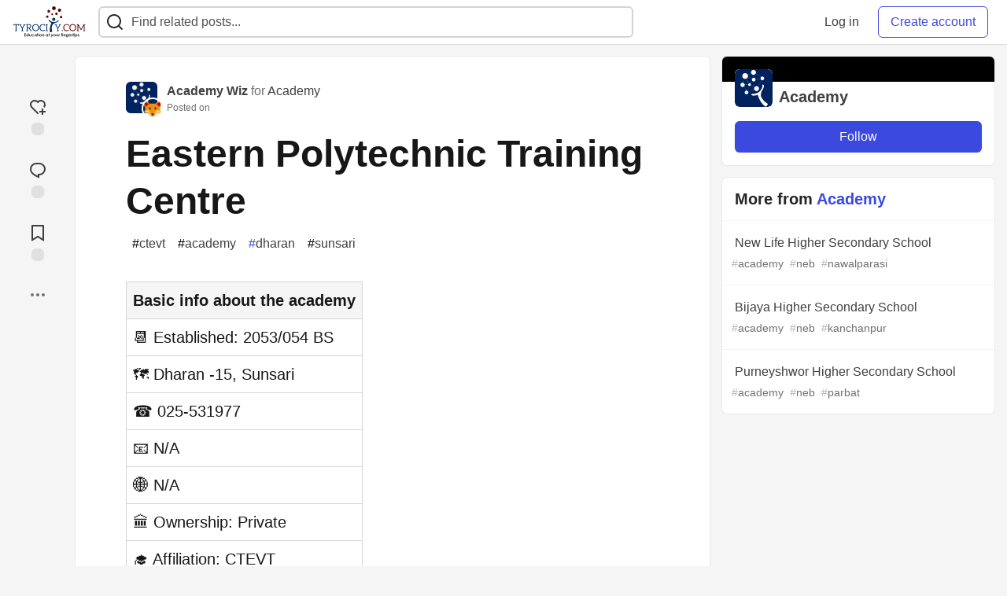

--- FILE ---
content_type: text/html; charset=utf-8
request_url: https://tyrocity.com/academy/eastern-polytechnic-training-centre-3mme
body_size: 12500
content:
<!DOCTYPE html>
<html lang="en">
  <head>
    <meta charset="utf-8">
    <title>Eastern Polytechnic Training Centre - TyroCity</title>
      <meta name="last-updated" content="2026-01-18 23:06:16 UTC">
      <meta name="user-signed-in" content="false">
      <meta name="head-cached-at" content="1768777576">
      <meta name="environment" content="production">
      <link rel="stylesheet" href="/assets/minimal-177d412a05d28a9e4b15d0d30251d9a04f953707b9cee2e223af0803b8650df4.css" media="all" id="main-minimal-stylesheet" />
<link rel="stylesheet" href="/assets/views-64d5fff92cc913e57b90d60da8f10d00138c946bcd9212518cbdbd2fb73efe93.css" media="all" id="main-views-stylesheet" />
<link rel="stylesheet" href="/assets/crayons-44d1c457a5613909b0ad8e1fd5207e250534420f0151a4c721c32cd354589131.css" media="all" id="main-crayons-stylesheet" />

      <script src="/assets/base-1f201c5cbf235a1f0341703d7aa02bcfe13baf817261dba81fdb757c98389c95.js" defer="defer"></script>
<script src="/assets/application-eda38975dabb16a71c211df07f1fea434c4eeef1dacbd8e6c4bca3306f16e01a.js" defer="defer"></script>
<script src="/assets/baseInitializers-bc498cfd7bb7d2a2da59d68d0b2055cc2dd26fee3669ab88edbb396d37bc3369.js" defer="defer"></script>
<script src="/assets/baseTracking-b6bf73e5ee66633e151e7d5b7c6bbccedfa4c59e3615be97b98c4c0f543ddae7.js" defer="defer"></script>
      
    <link rel="canonical" href="https://tyrocity.com/academy/eastern-polytechnic-training-centre-3mme" />
    <meta name="description" content="Basic info about the academy   📆 Established: 2053/054 BS   🗺️ Dharan -15, Sunsari   ☎️... Tagged with ctevt, academy, dharan, sunsari.">
    <meta name="keywords" content="ctevt, academy, dharan, sunsari, NEB notes, SEE notes, CTEVT notes, question papers, study notes nepal, tyrocity">

    <meta property="og:type" content="article" />
    <meta property="og:url" content="https://tyrocity.com/academy/eastern-polytechnic-training-centre-3mme" />
    <meta property="og:title" content="Eastern Polytechnic Training Centre" />
    <meta property="og:description" content="Basic info about the academy   📆 Established: 2053/054 BS   🗺️ Dharan -15, Sunsari   ☎️..." />
    <meta property="og:site_name" content="TyroCity" />
    <meta name="twitter:site" content="@TyroCity_">
    <meta name="twitter:creator" content="@">
    <meta name="twitter:title" content="Eastern Polytechnic Training Centre">
    <meta name="twitter:description" content="Basic info about the academy   📆 Established: 2053/054 BS   🗺️ Dharan -15, Sunsari   ☎️...">
    <meta name="twitter:card" content="summary_large_image">
    <meta name="twitter:widgets:new-embed-design" content="on">
    <meta name="robots" content="max-snippet:-1, max-image-preview:large, max-video-preview:-1">
      <meta property="og:image" content="https://tyrocity.com/social_previews/article/2135.png" />
      <meta name="twitter:image:src" content="https://tyrocity.com/social_previews/article/2135.png">

      <meta name="viewport" content="width=device-width, initial-scale=1.0, viewport-fit=cover">
      <link rel="icon" type="image/x-icon" href="https://tyrocity.com/images/YwB9AINCCEeI-14TYutZuAa0WU0nxhH85-2gqP2yD6w/rt:fit/w:32/g:sm/mb:500000/ar:1/aHR0cHM6Ly90eXJv/Y2l0eS5jb20vdXBs/b2Fkcy9hcnRpY2xl/cy9hbGUyOHZrMDI4/NjJwY2k4cmRuNy5w/bmc" />
      <link rel="apple-touch-icon" href="https://tyrocity.com/images/8EwEGXaU1GWjHpM2BrsNQx6BYOwFj4FwEIMB06ZZ1Z8/rt:fit/w:180/g:sm/q:80/mb:500000/ar:1/aHR0cHM6Ly90eXJv/Y2l0eS5jb20vdXBs/b2Fkcy9hcnRpY2xl/cy90emE0ZzV3czZr/azF2NWMwNXNsbi5w/bmc">
      <link rel="apple-touch-icon" sizes="152x152" href="https://tyrocity.com/images/qPKVTkOb5G7ti8O_v7aWdrvKhF7hRagETSzri-nw8V4/rt:fit/w:152/g:sm/q:80/mb:500000/ar:1/aHR0cHM6Ly90eXJv/Y2l0eS5jb20vdXBs/b2Fkcy9hcnRpY2xl/cy90emE0ZzV3czZr/azF2NWMwNXNsbi5w/bmc">
      <link rel="apple-touch-icon" sizes="180x180" href="https://tyrocity.com/images/8EwEGXaU1GWjHpM2BrsNQx6BYOwFj4FwEIMB06ZZ1Z8/rt:fit/w:180/g:sm/q:80/mb:500000/ar:1/aHR0cHM6Ly90eXJv/Y2l0eS5jb20vdXBs/b2Fkcy9hcnRpY2xl/cy90emE0ZzV3czZr/azF2NWMwNXNsbi5w/bmc">
      <link rel="apple-touch-icon" sizes="167x167" href="https://tyrocity.com/images/BEEga2M2emrerh87JZ50VFmvW3t8GNP9dVzbnfeo9fY/rt:fit/w:167/g:sm/q:80/mb:500000/ar:1/aHR0cHM6Ly90eXJv/Y2l0eS5jb20vdXBs/b2Fkcy9hcnRpY2xl/cy90emE0ZzV3czZr/azF2NWMwNXNsbi5w/bmc">
      <link href="https://tyrocity.com/images/DrVgslHhaw2W9IjokmfJyJUE7L-n-8L2Es9lOxaI1n0/rt:fit/w:192/g:sm/q:80/mb:500000/ar:1/aHR0cHM6Ly90eXJv/Y2l0eS5jb20vdXBs/b2Fkcy9hcnRpY2xl/cy90emE0ZzV3czZr/azF2NWMwNXNsbi5w/bmc" rel="icon" sizes="192x192" />
      <link href="https://tyrocity.com/images/MlXyES2Dw2RUjuyqe_H3gPdbOX0DuBK5SUAyOLbXAKE/rt:fit/w:128/g:sm/q:80/mb:500000/ar:1/aHR0cHM6Ly90eXJv/Y2l0eS5jb20vdXBs/b2Fkcy9hcnRpY2xl/cy90emE0ZzV3czZr/azF2NWMwNXNsbi5w/bmc" rel="icon" sizes="128x128" />
      <meta name="apple-mobile-web-app-title" content="tyrocity.com">
      <meta name="application-name" content="tyrocity.com">
      <meta name="theme-color" content="#ffffff" media="(prefers-color-scheme: light)">
      <meta name="theme-color" content="#000000" media="(prefers-color-scheme: dark)">
      <link rel="search" href="https://tyrocity.com/open-search.xml" type="application/opensearchdescription+xml" title="TyroCity" />

      <meta property="forem:name" content="TyroCity" />
      <meta property="forem:logo" content="https://tyrocity.com/images/hjdqOxkzzdLPokzYbbkyrFVNH0jQkofgam8kmHAllOE/rt:fit/w:512/g:sm/q:80/mb:500000/ar:1/aHR0cHM6Ly90eXJv/Y2l0eS5jb20vdXBs/b2Fkcy9hcnRpY2xl/cy90emE0ZzV3czZr/azF2NWMwNXNsbi5w/bmc" />
      <meta property="forem:domain" content="tyrocity.com" />
    
  </head>
      <body
        class="sans-serif-article-body default-header"
        data-user-status="logged-out"
        data-community-name="TyroCity"
        data-subscription-icon="/assets/subscription-icon-805dfa7ac7dd660f07ed8d654877270825b07a92a03841aa99a1093bd00431b2.png"
        data-locale="en"
        data-honeybadger-key="hbp_BOouRiZuSbo8vhZAJPKhnnjU4ON8t61KajVv"
        data-deployed-at="2025-12-07T18:32:07Z"
        data-latest-commit-id="unspecified"
        data-ga-tracking=""
        data-cookie-banner-user-context="off"
        data-cookie-banner-platform-context="off"
        data-algolia-id=""
        data-algolia-search-key=""
        data-algolia-display="false"
        data-ga4-tracking-id="G-YPWHCYLJ6B">
        <link rel="stylesheet" href="/assets/minimal-177d412a05d28a9e4b15d0d30251d9a04f953707b9cee2e223af0803b8650df4.css" media="all" id="secondary-minimal-stylesheet" />
<link rel="stylesheet" href="/assets/views-64d5fff92cc913e57b90d60da8f10d00138c946bcd9212518cbdbd2fb73efe93.css" media="all" id="secondary-views-stylesheet" />
<link rel="stylesheet" href="/assets/crayons-44d1c457a5613909b0ad8e1fd5207e250534420f0151a4c721c32cd354589131.css" media="all" id="secondary-crayons-stylesheet" />

        <div id="body-styles">
          <style>
            :root {
              --accent-brand-lighter-rgb: 80, 99, 301;
              --accent-brand-rgb: 59, 73, 223;
              --accent-brand-darker-rgb: 47, 58, 178;
            }
          </style>
        </div>
        <div id="audiocontent" data-podcast="">
          
        </div>
        <div class="navigation-progress" id="navigation-progress"></div>
<header id="topbar" class="crayons-header topbar print-hidden">
  <span id="route-change-target" tabindex="-1"></span>
  <a href="#main-content" class="skip-content-link">Skip to content</a>
  <div class="crayons-header__container">
    <span class="inline-block m:hidden ">
      <button class="c-btn c-btn--icon-alone js-hamburger-trigger mx-2">
        <svg xmlns="http://www.w3.org/2000/svg" width="24" height="24" viewBox="0 0 24 24" role="img" aria-labelledby="ai36sevxcksc2vlgq5nnziei1nqjvoa8" class="crayons-icon"><title id="ai36sevxcksc2vlgq5nnziei1nqjvoa8">Navigation menu</title>
    <path d="M3 4h18v2H3V4zm0 7h18v2H3v-2zm0 7h18v2H3v-2z"></path>
</svg>

      </button>
    </span>
    <a href="/" class="site-logo" aria-label="TyroCity Home">
    <img class="site-logo__img"
         src="https://tyrocity.com/uploads/logos/resized_logo_F1DucImSotanRkJf1FeO.png"
         style=""
         alt="TyroCity">
</a>


    <div class="crayons-header--search js-search-form" id="header-search">
      <form accept-charset="UTF-8" method="get" action="/search" role="search">
        <div class="crayons-fields crayons-fields--horizontal">
          <div class="crayons-field flex-1 relative">
            <input id="search-input" class="crayons-header--search-input crayons-textfield js-search-input" type="text" id="nav-search" name="q" placeholder="Find related posts..." autocomplete="off" />
            <button type="submit" aria-label="Search" class="c-btn c-btn--icon-alone absolute inset-px right-auto mt-0 py-0">
              <svg xmlns="http://www.w3.org/2000/svg" width="24" height="24" viewBox="0 0 24 24" role="img" aria-labelledby="asdkcujcsyq6wb3299kbehi5yhx2gsem" aria-hidden="true" class="crayons-icon"><title id="asdkcujcsyq6wb3299kbehi5yhx2gsem">Search</title>
    <path d="M18.031 16.617l4.283 4.282-1.415 1.415-4.282-4.283A8.96 8.96 0 0111 20c-4.968 0-9-4.032-9-9s4.032-9 9-9 9 4.032 9 9a8.96 8.96 0 01-1.969 5.617zm-2.006-.742A6.977 6.977 0 0018 11c0-3.868-3.133-7-7-7-3.868 0-7 3.132-7 7 0 3.867 3.132 7 7 7a6.977 6.977 0 004.875-1.975l.15-.15z"></path>
</svg>

            </button>

            <a class="crayons-header--search-brand-indicator" href="https://www.algolia.com/developers/?utm_source=devto&utm_medium=referral" target="_blank" rel="noopener noreferrer">
            </a>
          </div>
        </div>
      </form>
    </div>

    <div class="flex items-center h-100 ml-auto">
      <a class="c-link c-link--icon-alone c-link--block m:hidden mx-1" id="search-link" aria-label="Search" href="/search">
        <svg xmlns="http://www.w3.org/2000/svg" width="24" height="24" viewBox="0 0 24 24" role="img" aria-labelledby="a2s80vp74zy9l6occ0yui9p724j1wjnz" class="crayons-icon"><title id="a2s80vp74zy9l6occ0yui9p724j1wjnz">Search</title>
    <path d="M18.031 16.617l4.283 4.282-1.415 1.415-4.282-4.283A8.96 8.96 0 0111 20c-4.968 0-9-4.032-9-9s4.032-9 9-9 9 4.032 9 9a8.96 8.96 0 01-1.969 5.617zm-2.006-.742A6.977 6.977 0 0018 11c0-3.868-3.133-7-7-7-3.868 0-7 3.132-7 7 0 3.867 3.132 7 7 7a6.977 6.977 0 004.875-1.975l.15-.15z"></path>
</svg>

      </a>
        <div class="flex" id="authentication-top-nav-actions">
          <span class="hidden m:block">
            <a href="/enter" class="c-link c-link--block mr-2 whitespace-nowrap ml-auto" data-no-instant>
              Log in
            </a>
          </span>

          <a href="/enter?state=new-user" data-tracking-id="ca_top_nav" data-tracking-source="top_navbar" class="c-cta c-cta--branded whitespace-nowrap mr-2" data-no-instant>
            Create account
          </a>
        </div>
    </div>
  </div>
</header>

<div class="hamburger">
  <div class="hamburger__content">
    <header class="hamburger__content__header">
      <h2 class="fs-l fw-bold flex-1 break-word lh-tight">TyroCity</h2>

      <button class="c-btn c-btn--icon-alone js-hamburger-trigger shrink-0" aria-label="Close">
        <svg xmlns="http://www.w3.org/2000/svg" width="24" height="24" viewBox="0 0 24 24" role="img" aria-labelledby="ao9kf6ix7sctuseo1qki9o16qyqxaclj" aria-hidden="true" class="crayons-icon c-btn__icon"><title id="ao9kf6ix7sctuseo1qki9o16qyqxaclj">Close</title><path d="M12 10.586l4.95-4.95 1.414 1.414-4.95 4.95 4.95 4.95-1.414 1.414-4.95-4.95-4.95 4.95-1.414-1.414 4.95-4.95-4.95-4.95L7.05 5.636l4.95 4.95z"></path></svg>

      </button>
    </header>

    <div class="p-2 js-navigation-links-container" id="authentication-hamburger-actions">
    </div>
  </div>
  <div class="hamburger__overlay js-hamburger-trigger"></div>
</div>


        <div id="active-broadcast" class="broadcast-wrapper"></div>
<div id="page-content" class="wrapper stories stories-show articletag-ctevt articletag-academy articletag-dharan articletag-sunsari articleuser-14 articleorg-6" data-current-page="stories-show">
  <div id="page-content-inner" data-internal-nav="false">
    <div id="page-route-change" class="screen-reader-only" aria-live="polite" aria-atomic="true"></div>

    
<style>
  .html-variant-wrapper { display: none}
</style>

<script src="https://unpkg.com/@webcomponents/webcomponentsjs@2.2.10/webcomponents-loader.js"
        integrity="sha384-3HK5hxQbkFqOIxMbpROlRmRtYl2LBZ52t+tqcjzsmr9NJuOWQxl8RgQSyFvq2lhy"
        crossorigin="anonymous" defer></script>

  <script src="/assets/articlePage-2ce43a58b4a803fc1de623116479220c61e6010d07bdf57d6077967dc575ee1b.js" defer="defer"></script>

    <script type="application/ld+json">
      {"@context":"http://schema.org","@type":"Article","mainEntityOfPage":{"@type":"WebPage","@id":"https://tyrocity.com/academy/eastern-polytechnic-training-centre-3mme"},"url":"https://tyrocity.com/academy/eastern-polytechnic-training-centre-3mme","image":["https://tyrocity.com/social_previews/article/2135.png","https://tyrocity.com/social_previews/article/2135.png","https://tyrocity.com/social_previews/article/2135.png"],"publisher":{"@context":"http://schema.org","@type":"Organization","name":"TyroCity","logo":{"@context":"http://schema.org","@type":"ImageObject","url":"https://tyrocity.com/images/DrVgslHhaw2W9IjokmfJyJUE7L-n-8L2Es9lOxaI1n0/rt:fit/w:192/g:sm/q:80/mb:500000/ar:1/aHR0cHM6Ly90eXJv/Y2l0eS5jb20vdXBs/b2Fkcy9hcnRpY2xl/cy90emE0ZzV3czZr/azF2NWMwNXNsbi5w/bmc","width":"192","height":"192"}},"headline":"Eastern Polytechnic Training Centre","author":{"@context":"http://schema.org","@type":"Person","url":"https://tyrocity.com/academy_wiz","name":"Academy Wiz"},"datePublished":"2012-04-08T05:41:42Z","dateModified":"2012-04-08T05:41:42Z"}
    </script>

  
<div class="crayons-layout crayons-layout--3-cols crayons-layout--article">
  <aside class="crayons-layout__sidebar-left" aria-label="Article actions">
    <div class="crayons-article-actions print-hidden">
  <div class="crayons-article-actions__inner">

    
<div class="reaction-drawer__outer hoverdown" style="">
  <button
    id="reaction-drawer-trigger"
    aria-label="reaction-drawer-trigger"
    aria-pressed="false"
    class="hoverdown-trigger crayons-reaction pseudo-reaction crayons-tooltip__activator relative">
      <span class="crayons-reaction__icon crayons-reaction__icon--borderless crayons-reaction--like crayons-reaction__icon--inactive" style="width: 40px; height: 40px">
        <svg xmlns="http://www.w3.org/2000/svg" width="24" height="24" viewBox="0 0 24 24" fill="none" role="img" aria-hidden="true" class="crayons-icon">
    <g clip-path="url(#clip0_988_3276)">
        <path d="M19 14V17H22V19H18.999L19 22H17L16.999 19H14V17H17V14H19ZM20.243 4.75698C22.505 7.02498 22.583 10.637 20.479 12.992L19.059 11.574C20.39 10.05 20.32 7.65998 18.827 6.16998C17.324 4.67098 14.907 4.60698 13.337 6.01698L12.002 7.21498L10.666 6.01798C9.09103 4.60598 6.67503 4.66798 5.17203 6.17198C3.68203 7.66198 3.60703 10.047 4.98003 11.623L13.412 20.069L12 21.485L3.52003 12.993C1.41603 10.637 1.49503 7.01898 3.75603 4.75698C6.02103 2.49298 9.64403 2.41698 12 4.52898C14.349 2.41998 17.979 2.48998 20.242 4.75698H20.243Z" fill="#525252"></path>
    </g>
    <defs>
        <clipPath id="clip0_988_3276">
        <rect width="24" height="24" fill="white"></rect>
        </clipPath>
    </defs>
</svg>

      </span>
      <span class="crayons-reaction__icon crayons-reaction__icon--borderless crayons-reaction__icon--active" style="width: 40px; height: 40px">
        <img aria_hidden="true" height="24" width="24" src="/assets/heart-plus-active-9ea3b22f2bc311281db911d416166c5f430636e76b15cd5df6b3b841d830eefa.svg" />
      </span>
      <span class="crayons-reaction__count" id="reaction_total_count">
        <span class="bg-base-40 opacity-25 p-2 inline-block radius-default"></span>
      </span>
      <span class="crayons-tooltip__content">
        Add reaction
      </span>
  </button>

  <div class="reaction-drawer" aria-expanded="false">
    <div class="reaction-drawer__container">
        <button
  id="reaction-butt-like"
  name="Like"
  aria-label="Like"
  aria-pressed="false"
  class="crayons-reaction crayons-tooltip__activator relative pt-2 pr-2 pb-1 pl-2"
  data-category="like">
    <span class="crayons-reaction__icon crayons-reaction__icon--inactive p-0">
      <img aria_hidden="true" height="32" width="32" src="/assets/sparkle-heart-5f9bee3767e18deb1bb725290cb151c25234768a0e9a2bd39370c382d02920cf.svg" />
    </span>
    <span class="crayons-reaction__count" id="reaction-number-like"><span class="bg-base-40 opacity-25 p-2 inline-block radius-default"></span></span>

    <span data-testid="tooltip" class="crayons-tooltip__content">
      Like
    </span>
</button>

        <button
  id="reaction-butt-unicorn"
  name="Unicorn"
  aria-label="Unicorn"
  aria-pressed="false"
  class="crayons-reaction crayons-tooltip__activator relative pt-2 pr-2 pb-1 pl-2"
  data-category="unicorn">
    <span class="crayons-reaction__icon crayons-reaction__icon--inactive p-0">
      <img aria_hidden="true" height="32" width="32" src="/assets/multi-unicorn-b44d6f8c23cdd00964192bedc38af3e82463978aa611b4365bd33a0f1f4f3e97.svg" />
    </span>
    <span class="crayons-reaction__count" id="reaction-number-unicorn"><span class="bg-base-40 opacity-25 p-2 inline-block radius-default"></span></span>

    <span data-testid="tooltip" class="crayons-tooltip__content">
      Unicorn
    </span>
</button>

        <button
  id="reaction-butt-exploding_head"
  name="Exploding Head"
  aria-label="Exploding Head"
  aria-pressed="false"
  class="crayons-reaction crayons-tooltip__activator relative pt-2 pr-2 pb-1 pl-2"
  data-category="exploding_head">
    <span class="crayons-reaction__icon crayons-reaction__icon--inactive p-0">
      <img aria_hidden="true" height="32" width="32" src="/assets/exploding-head-daceb38d627e6ae9b730f36a1e390fca556a4289d5a41abb2c35068ad3e2c4b5.svg" />
    </span>
    <span class="crayons-reaction__count" id="reaction-number-exploding_head"><span class="bg-base-40 opacity-25 p-2 inline-block radius-default"></span></span>

    <span data-testid="tooltip" class="crayons-tooltip__content">
      Exploding Head
    </span>
</button>

        <button
  id="reaction-butt-raised_hands"
  name="Raised Hands"
  aria-label="Raised Hands"
  aria-pressed="false"
  class="crayons-reaction crayons-tooltip__activator relative pt-2 pr-2 pb-1 pl-2"
  data-category="raised_hands">
    <span class="crayons-reaction__icon crayons-reaction__icon--inactive p-0">
      <img aria_hidden="true" height="32" width="32" src="/assets/raised-hands-74b2099fd66a39f2d7eed9305ee0f4553df0eb7b4f11b01b6b1b499973048fe5.svg" />
    </span>
    <span class="crayons-reaction__count" id="reaction-number-raised_hands"><span class="bg-base-40 opacity-25 p-2 inline-block radius-default"></span></span>

    <span data-testid="tooltip" class="crayons-tooltip__content">
      Raised Hands
    </span>
</button>

        <button
  id="reaction-butt-fire"
  name="Fire"
  aria-label="Fire"
  aria-pressed="false"
  class="crayons-reaction crayons-tooltip__activator relative pt-2 pr-2 pb-1 pl-2"
  data-category="fire">
    <span class="crayons-reaction__icon crayons-reaction__icon--inactive p-0">
      <img aria_hidden="true" height="32" width="32" src="/assets/fire-f60e7a582391810302117f987b22a8ef04a2fe0df7e3258a5f49332df1cec71e.svg" />
    </span>
    <span class="crayons-reaction__count" id="reaction-number-fire"><span class="bg-base-40 opacity-25 p-2 inline-block radius-default"></span></span>

    <span data-testid="tooltip" class="crayons-tooltip__content">
      Fire
    </span>
</button>

    </div>
  </div>
</div>

<button
  id="reaction-butt-comment"
  aria-label="Jump to Comments"
  aria-pressed="false"
  class="crayons-reaction crayons-reaction--comment crayons-tooltip__activator relative"
  data-category="comment">
    <span class="crayons-reaction__icon crayons-reaction__icon--borderless crayons-reaction__icon--inactive">
      <svg xmlns="http://www.w3.org/2000/svg" width="24" height="24" viewBox="0 0 24 24" role="img" aria-hidden="true" class="crayons-icon">
    <path d="M10 3h4a8 8 0 010 16v3.5c-5-2-12-5-12-11.5a8 8 0 018-8zm2 14h2a6 6 0 000-12h-4a6 6 0 00-6 6c0 3.61 2.462 5.966 8 8.48V17z"></path>
</svg>

    </span>
    <span class="crayons-reaction__count" id="reaction-number-comment" data-count="0">
      <span class="bg-base-40 opacity-25 p-2 inline-block radius-default"></span>
    </span>

    <span data-testid="tooltip" class="crayons-tooltip__content">
      Jump to Comments
    </span>
</button>

<button
  id="reaction-butt-readinglist"
  aria-label="Add to reading list"
  aria-pressed="false"
  class="crayons-reaction crayons-reaction--readinglist crayons-tooltip__activator relative"
  data-category="readinglist">
    <span class="crayons-reaction__icon crayons-reaction__icon--borderless crayons-reaction__icon--inactive">
      <svg xmlns="http://www.w3.org/2000/svg" width="24" height="24" viewBox="0 0 24 24" role="img" aria-hidden="true" class="crayons-icon">
    <path d="M5 2h14a1 1 0 011 1v19.143a.5.5 0 01-.766.424L12 18.03l-7.234 4.536A.5.5 0 014 22.143V3a1 1 0 011-1zm13 2H6v15.432l6-3.761 6 3.761V4z"></path>
</svg>

    </span>
    <span class="crayons-reaction__count" id="reaction-number-readinglist"><span class="bg-base-40 opacity-25 p-2 inline-block radius-default"></span></span>

    <span data-testid="tooltip" class="crayons-tooltip__content">
      Save
    </span>
</button>



    <div id="mod-actions-menu-btn-area" class="print-hidden trusted-visible-block align-center">
    </div>
    <div class="align-center m:relative">
      <button id="article-show-more-button" aria-controls="article-show-more-dropdown" aria-expanded="false" aria-haspopup="true" class="dropbtn crayons-btn crayons-btn--ghost-dimmed crayons-btn--icon-rounded" aria-label="Share post options">
        <svg xmlns="http://www.w3.org/2000/svg" width="24" height="24" role="img" aria-labelledby="apyi9jevbgv5qihhv5f3euvybqrxfnwj" aria-hidden="true" class="crayons-icon dropdown-icon"><title id="apyi9jevbgv5qihhv5f3euvybqrxfnwj">More...</title><path fill-rule="evenodd" clip-rule="evenodd" d="M7 12a2 2 0 11-4 0 2 2 0 014 0zm7 0a2 2 0 11-4 0 2 2 0 014 0zm5 2a2 2 0 100-4 2 2 0 000 4z"></path></svg>

      </button>

      <div id="article-show-more-dropdown" class="crayons-dropdown side-bar left-2 right-2 m:right-auto m:left-100 s:left-auto mb-1 m:mb-0 top-unset bottom-100 m:top-0 m:bottom-unset">
        <div>
          <button
            id="copy-post-url-button"
            class="flex justify-between crayons-link crayons-link--block w-100 bg-transparent border-0"
            data-postUrl="https://tyrocity.com/academy/eastern-polytechnic-training-centre-3mme">
            <span class="fw-bold">Copy link</span>
            <svg xmlns="http://www.w3.org/2000/svg" width="24" height="24" viewBox="0 0 24 24" id="article-copy-icon" role="img" aria-labelledby="a97rqk4lc7wsdtt35leyxodvft9zarg5" aria-hidden="true" class="crayons-icon mx-2 shrink-0"><title id="a97rqk4lc7wsdtt35leyxodvft9zarg5">Copy link</title>
    <path d="M7 6V3a1 1 0 011-1h12a1 1 0 011 1v14a1 1 0 01-1 1h-3v3c0 .552-.45 1-1.007 1H4.007A1 1 0 013 21l.003-14c0-.552.45-1 1.007-1H7zm2 0h8v10h2V4H9v2zm-2 5v2h6v-2H7zm0 4v2h6v-2H7z"></path>
</svg>

          </button>
          <div id="article-copy-link-announcer" aria-live="polite" class="crayons-notice crayons-notice--success my-2 p-1" aria-live="polite" hidden>Copied to Clipboard</div>
        </div>

        <div class="Desktop-only">
          <a
            target="_blank"
            class="crayons-link crayons-link--block"
            rel="noopener"
            href='https://twitter.com/intent/tweet?text=%22Eastern%20Polytechnic%20Training%20Centre%22%20by%20Academy%20Wiz%20%20https%3A%2F%2Ftyrocity.com%2Facademy%2Feastern-polytechnic-training-centre-3mme'>
            Share to Twitter
          </a>
          <a
            target="_blank"
            class="crayons-link crayons-link--block"
            rel="noopener"
            href="https://www.linkedin.com/shareArticle?mini=true&url=https%3A%2F%2Ftyrocity.com%2Facademy%2Feastern-polytechnic-training-centre-3mme&title=Eastern%20Polytechnic%20Training%20Centre&summary=Basic%20info%20about%20the%20academy%20%20%20%F0%9F%93%86%20Established%3A%202053%2F054%20BS%20%20%20%F0%9F%97%BA%EF%B8%8F%20Dharan%20-15%2C%20Sunsari%20%20%20%E2%98%8E%EF%B8%8F...&source=TyroCity">
            Share to LinkedIn
          </a>
          <a
            target="_blank"
            class="crayons-link crayons-link--block"
            rel="noopener"
            href="https://www.reddit.com/submit?url=https%3A%2F%2Ftyrocity.com%2Facademy%2Feastern-polytechnic-training-centre-3mme&title=Eastern%20Polytechnic%20Training%20Centre">
            Share to Reddit
          </a>
          <a
            target="_blank"
            class="crayons-link crayons-link--block"
            rel="noopener"
            href="https://news.ycombinator.com/submitlink?u=https%3A%2F%2Ftyrocity.com%2Facademy%2Feastern-polytechnic-training-centre-3mme&t=Eastern%20Polytechnic%20Training%20Centre">
            Share to Hacker News
          </a>
          <a
            target="_blank"
            class="crayons-link crayons-link--block"
            rel="noopener"
            href="https://www.facebook.com/sharer.php?u=https%3A%2F%2Ftyrocity.com%2Facademy%2Feastern-polytechnic-training-centre-3mme">
            Share to Facebook
          </a>
          <a
            target="_blank"
            class="crayons-link crayons-link--block"
            rel="noopener"
            href="https://toot.kytta.dev/?text=https%3A%2F%2Ftyrocity.com%2Facademy%2Feastern-polytechnic-training-centre-3mme">
            Share to Mastodon
          </a>
        </div>

        <web-share-wrapper shareurl="https://tyrocity.com/academy/eastern-polytechnic-training-centre-3mme" sharetitle="Eastern Polytechnic Training Centre" sharetext="Basic info about the academy   📆 Established: 2053/054 BS   🗺️ Dharan -15, Sunsari   ☎️..." template="web-share-button">
        </web-share-wrapper>
        <template id="web-share-button">
          <a href="#" class="dropdown-link-row crayons-link crayons-link--block">Share Post via...</a>
        </template>

        <a href="/report-abuse" class="crayons-link crayons-link--block">Report Abuse</a>
      </div>
    </div>
  </div>
</div>

  </aside>

  <main id="main-content" class="crayons-layout__content grid gap-4">
    <div class="article-wrapper">


      <article class="crayons-card crayons-article mb-4"
        id="article-show-container"
        data-article-id="2135"
        data-article-slug="eastern-polytechnic-training-centre-3mme"
        data-author-id="14"
        data-author-name="Academy Wiz"
        data-author-username="academy"
        data-co-author-ids=""
        data-path="/academy/eastern-polytechnic-training-centre-3mme"
        data-pin-path="/stories/feed/pinned_article"
        data-pinned-article-id="7076"
        data-published="true"
        data-scheduled="false"
         
         >
        <header class="crayons-article__header" id="main-title">

          <div class="crayons-article__header__meta">
            <div class="flex s:items-start flex-col s:flex-row">
              <div id="action-space" class="crayons-article__actions mb-4 s:mb-0 s:order-last"></div>
              <div class="flex flex-1 mb-5 items-start">
                <div class="relative">
                    <a href="/academy"><img src="https://tyrocity.com/images/WQdpsEmNipYXMlFZxjMOuMj71MZJTK6UbXaKfYRlz94/rs:fill:50:50/g:sm/mb:500000/ar:1/aHR0cHM6Ly90eXJv/Y2l0eS5jb20vdXBs/b2Fkcy9vcmdhbml6/YXRpb24vcHJvZmls/ZV9pbWFnZS82Lzcx/ZTUwM2ZiLTg4NDIt/NDQzMC05NGQxLWVl/YjZkNDVlZTFlZC5w/bmc" class="radius-default align-middle" width="40" height="40" alt="Academy profile image"></a>
                    <a href="/academy_wiz" class="absolute -right-2 -bottom-2 radius-full border border-solid border-2 border-base-inverted inline-flex">
                      <img class="radius-full align-middle" src="https://tyrocity.com/images/be69MZBmliNDUuxbRDD8Z1n-6LzfHUYwMTPnVSXBfTA/rs:fill:50:50/g:sm/mb:500000/ar:1/aHR0cHM6Ly90eXJv/Y2l0eS5jb20vdXBs/b2Fkcy91c2VyL3By/b2ZpbGVfaW1hZ2Uv/MTQvMmY3YTA2NTQt/YjM4Ny00ODdlLWIz/YTItMjNmMDc3OTQw/M2JlLnBuZw" width="24" height="24" alt="Academy Wiz" />
                    </a>
                </div>
                <div class="pl-3 flex-1">
                  <a href="/academy_wiz" class="crayons-link fw-bold">Academy Wiz</a>
                  
                    <span class="color-base-60"> for </span><a href="/academy" class="crayons-link">Academy</a>
                  <p class="fs-xs color-base-60">
                      Posted on <time datetime="2012-04-08T05:41:42Z" class="date">Apr 8, 2012</time>


                  </p>
                </div>
              </div>
            </div>

            

            <h1 class="fs-3xl m:fs-4xl l:fs-5xl fw-bold s:fw-heavy lh-tight mb-2 medium">
              Eastern Polytechnic Training Centre
            </h1>

              <div class="spec__tags flex flex-wrap">
                  <a class="crayons-tag   " style="
        --tag-bg: rgba(0, 0, 0, 0.10);
        --tag-prefix: #000000;
        --tag-bg-hover: rgba(0, 0, 0, 0.10);
        --tag-prefix-hover: #000000;
      " href="/t/ctevt"><span class="crayons-tag__prefix">#</span>ctevt</a>
                  <a class="crayons-tag   " style="
        --tag-bg: rgba(0, 0, 0, 0.10);
        --tag-prefix: #000000;
        --tag-bg-hover: rgba(0, 0, 0, 0.10);
        --tag-prefix-hover: #000000;
      " href="/t/academy"><span class="crayons-tag__prefix">#</span>academy</a>
                  <a class="crayons-tag   " style="
        --tag-bg: rgba(59, 73, 223, 0.10);
        --tag-prefix: #3b49df;
        --tag-bg-hover: rgba(59, 73, 223, 0.10);
        --tag-prefix-hover: #3b49df;
      " href="/t/dharan"><span class="crayons-tag__prefix">#</span>dharan</a>
                  <a class="crayons-tag   " style="
        --tag-bg: rgba(0, 0, 0, 0.10);
        --tag-prefix: #000000;
        --tag-bg-hover: rgba(0, 0, 0, 0.10);
        --tag-prefix-hover: #000000;
      " href="/t/sunsari"><span class="crayons-tag__prefix">#</span>sunsari</a>
              </div>
          </div>
        </header>

        <div class="crayons-article__main">

          <div class="crayons-article__body text-styles spec__body" data-article-id="2135" id="article-body">
            <div class="table-wrapper-paragraph"><table>
<tr>
<th>Basic info about the academy</th>
</tr>
<tr><td>
📆 Established: 2053/054 BS
</td></tr>
<tr><td>
🗺️ Dharan -15, Sunsari
</td></tr>
<tr><td>
☎️ 025-531977
</td></tr>
<tr><td>
📧 N/A
</td></tr>
<tr><td>
🌐 N/A
</td></tr>
<tr><td>
🏛️ Ownership: Private
</td></tr>
<tr><td>
🎓 Affiliation: CTEVT
</td></tr>
</table></div>


<hr>

<p><strong>About Eastern Polytechnic Training Centre</strong></p>

<p><strong>Vision/Mission</strong></p>

<ul>
<li>Conduct training for unemployment youth.</li>
<li>Conduct technical and vocational training for civil engineering trade.</li>
</ul>

<p><strong>Goal/Objectives</strong></p>

<ul>
<li>Training of SLC and SLC test pass youth.</li>
<li>Empowering youth for different short training.</li>
<li>Develop NGO/INGO networking.</li>
</ul>

<p><strong>Courses Offered</strong></p>

<ul>
<li>TSLC in Survey Engineering (AMIN) | Duration: 29 months, Entry Qualification: SEE fail | Duration: 15 months, Entry Qualification: SEE pass</li>
<li>TSLC in Civil Engineering(Civil Sub-Overseer) | Duration: 29 months, Entry Qualification: SEE fail | Duration: 15 months, Entry Qualification: SEE pass</li>
</ul>

<p><strong>For further details, contact</strong></p>

<p>Sandip Limbu<br>
Principal<br>
Phone: 025-531977, 9842039478</p>


          </div>

            <div class="js-billboard-container body-billboard-container" data-async-url="/academy/eastern-polytechnic-training-centre-3mme/billboards/post_body_bottom"></div>
        </div>
          <section id="comments" data-follow-button-container="true" data-updated-at="2026-01-18 23:06:16 UTC" class="text-padding mb-4 border-t-1 border-0 border-solid border-base-10">
      <header class="relative flex justify-between items-center mb-6">
        <div class="flex items-center">
          <h2 class="crayons-subtitle-1">
            Top comments <span class="js-comments-count" data-comments-count="0">(0)</span>
          </h2>
        </div>


        <div id="comment-subscription" class="print-hidden">
          <div class="crayons-btn-group">
            <span class="crayons-btn crayons-btn--outlined">Subscribe</span>
          </div>
        </div>
      </header>
      <div id="billboard_delay_trigger"></div>
      <div
        id="comments-container"
        data-testid="comments-container"
        data-commentable-id="2135"
        data-commentable-type="Article"
        data-has-recent-comment-activity="false">

          <div id="response-templates-data" class="hidden"></div>


<form class="comment-form print-hidden" id="new_comment" action="/comments" accept-charset="UTF-8" method="post"><input name="utf8" type="hidden" value="&#x2713;" autocomplete="off" />

  <input type="hidden" name="authenticity_token" value="NOTHING" id="new_comment_authenticity_token">

    <input value="2135" autocomplete="off" type="hidden" name="comment[commentable_id]" id="comment_commentable_id" />
    <input value="Article" autocomplete="off" type="hidden" name="comment[commentable_type]" id="comment_commentable_type" />
    

  <span class="crayons-avatar m:crayons-avatar--l mr-2 shrink-0">
    <img src="https://tyrocity.com/images/r5cDbY5lZg9_sIRQTR82rCC5yIEv0pYIPIdN1vIiPOk/rt:fit/w:256/g:sm/mb:500000/ar:1/aHR0cHM6Ly90eXJv/Y2l0eS5jb20vdXBs/b2Fkcy9hcnRpY2xl/cy90emE0ZzV3czZr/azF2NWMwNXNsbi5w/bmc" width="32" height="32" alt="pic" class="crayons-avatar__image overflow-hidden" id="comment-primary-user-profile--avatar" loading="lazy" />
  </span>
  <div class="comment-form__inner">
    <div class="comment-form__field" data-tracking-name="comment_form_textfield">
      <textarea placeholder="Add to the discussion" onfocus="handleFocus(event)" onkeyup="handleKeyUp(event)" onkeydown="handleKeyDown(event)" oninput="handleChange(event)" id="text-area" required="required" class="crayons-textfield comment-textarea crayons-textfield--ghost" aria-label="Add a comment to the discussion" name="comment[body_markdown]">
</textarea>

    </div>

    <div class="response-templates-container crayons-card crayons-card--secondary p-4 mb-4 comment-form__templates fs-base hidden">
      <header class="mb-3">
        <button type="button" class="crayons-btn personal-template-button active" data-target-type="personal" data-form-id="new_comment">Personal</button>
        <button type="button" class="crayons-btn moderator-template-button hidden" data-target-type="moderator" data-form-id="new_comment">Trusted User</button>
      </header>

      <div class="personal-responses-container">
      </div>
      <div class="moderator-responses-container hidden">
      </div>

      <a target="_blank" rel="noopener nofollow" href="/settings/response-templates">
        Create template
      </a>
      <p>Templates let you quickly answer FAQs or store snippets for re-use.</p>
    </div>

    <div class="comment-form__preview text-styles text-styles--secondary" id="preview-div"></div>

    <div class="comment-form__buttons mb-4">
      <button type="submit" class="crayons-btn mr-2 js-btn-enable" onclick="validateField(event)" data-tracking-name="comment_submit_button" disabled>Submit</button>
      <button type="button" class="preview-toggle crayons-btn crayons-btn--secondary comment-action-preview js-btn-enable mr-2" data-tracking-name="comment_preview_button" disabled>Preview</button>
      <a href="/404.html" class="dismiss-edit-comment crayons-btn crayons-btn--ghost js-btn-dismiss hidden">Dismiss</a>
    </div>
  </div>

  <div class="code-of-conduct" id="toggle-code-of-conduct-checkbox"></div>
</form>


        <div class="comments" id="comment-trees-container">
        </div>
      </div>

      <div class="align-center">


  <nav class="fs-s align-center block" aria-label="Conduct controls">
  <a href="/code-of-conduct" class="crayons-link crayons-link--secondary">Code of Conduct</a>
  <span class="opacity-25 px-2" role="presentation">&bull;</span>
  <a href="/report-abuse" class="crayons-link crayons-link--secondary">Report abuse</a>
</nav>

</div>

  </section>
  <div id="hide-comments-modal" class="hidden">
  <form id="hide-comments-modal__form" class="hide-comments-modal__form" data-type="json" action="/comments/hide" accept-charset="UTF-8" data-remote="true" method="post"><input name="utf8" type="hidden" value="&#x2713;" autocomplete="off" /><input type="hidden" name="_method" value="patch" autocomplete="off" /><input type="hidden" name="authenticity_token" value="Xl44pnhzEO1deffaVNvSIccho8zDm15ACMf3BaIw2UfUxeYfnjLbpeKEJiQoYq1cpEt2UDlqovDthmGZSuKNQg" autocomplete="off" />
    <div class="hide-comments-modal__content">
      <p class="pb-2">
        Are you sure you want to hide this comment? It will become hidden in your post, but will still be visible via the comment's <a id="hide-comments-modal__comment-permalink" href="#">permalink</a>.
      </p>
      <label class="crayons-field crayons-field--checkbox my-2">
        <input name="hide_children" type="hidden" value="0" autocomplete="off" /><input class="hide_children crayons-checkbox" type="checkbox" value="1" name="hide_children" id="hide_children" />
        <p class="crayons-field__label">Hide child comments as well</p>
      </label>
      <p class="pb-4 pt-2">
        <button type="submit" class="crayons-btn">
          Confirm
        </button>
      </p>
    </div>
</form>  <p class="fs-s color-base-60">For further actions, you may consider blocking this person and/or <a id="hide-comments-modal__report-link" href="/report-abuse">reporting abuse</a></p>
</div>



      </article>

      <div class="pb-4 crayons-layout__comments-billboard">
        <div class="js-billboard-container pb-4 crayons-layout__comments-billboard" data-async-url="/academy/eastern-polytechnic-training-centre-3mme/billboards/post_comments"></div>
      </div>

        
    </div>
  </main>

  <aside class="crayons-layout__sidebar-right" aria-label="Author details">
    <div class="crayons-article-sticky grid gap-4 pb-4 break-word" id="article-show-primary-sticky-nav">
  <div class="crayons-card crayons-card--secondary branded-7 p-4 pt-0 gap-4 grid" style="border-top-color: #000000;">
    <div class="-mt-4">
  <a href="/academy" class="flex">
    <span class="crayons-logo crayons-logo--xl  mr-2 shrink-0">
      <img src="https://tyrocity.com/images/g5AshcCNiSV5U0BIQJ3y2sjQnCNxTt60IAt24UuUM08/rs:fill:90:90/g:sm/mb:500000/ar:1/aHR0cHM6Ly90eXJv/Y2l0eS5jb20vdXBs/b2Fkcy9vcmdhbml6/YXRpb24vcHJvZmls/ZV9pbWFnZS82Lzcx/ZTUwM2ZiLTg4NDIt/NDQzMC05NGQxLWVl/YjZkNDVlZTFlZC5w/bmc" class="crayons-logo__image" alt="" loading="lazy" />
    </span>
    <span class="crayons-link crayons-subtitle-2 mt-5">
      Academy
      
    </span>
  </a>
</div>

<div class="print-hidden">
  <button name="button" type="button" data-info="{&quot;className&quot;:&quot;Organization&quot;,&quot;style&quot;:&quot;&quot;,&quot;id&quot;:6,&quot;name&quot;:&quot;Academy&quot;}" class="crayons-btn follow-action-button whitespace-nowrap w-100 " aria-label="Follow organization: Academy" aria-pressed="false">Follow</button>
</div>


  </div>

      <div class="crayons-card crayons-card--secondary">
        <header class="crayons-card__header">
          <h3 class="crayons-subtitle-2">
            More from <a href="/academy">Academy</a>
          </h3>
        </header>
        <div>
            <a class="crayons-link crayons-link--contentful" href="/academy/new-life-higher-secondary-school-14jf">
              New Life Higher Secondary School 

              <div class="crayons-link__secondary -ml-1">
                  <span class="mr-1"><span class="opacity-50">#</span>academy</span>
                  <span class="mr-1"><span class="opacity-50">#</span>neb</span>
                  <span class="mr-1"><span class="opacity-50">#</span>nawalparasi</span>
              </div>
            </a>
            <a class="crayons-link crayons-link--contentful" href="/academy/bijaya-higher-secondary-school-p3j">
              Bijaya Higher Secondary School 

              <div class="crayons-link__secondary -ml-1">
                  <span class="mr-1"><span class="opacity-50">#</span>academy</span>
                  <span class="mr-1"><span class="opacity-50">#</span>neb</span>
                  <span class="mr-1"><span class="opacity-50">#</span>kanchanpur</span>
              </div>
            </a>
            <a class="crayons-link crayons-link--contentful" href="/academy/purneyshwor-higher-secondary-school-49l5">
              Purneyshwor Higher Secondary School 
              <div class="crayons-link__secondary -ml-1">
                  <span class="mr-1"><span class="opacity-50">#</span>academy</span>
                  <span class="mr-1"><span class="opacity-50">#</span>neb</span>
                  <span class="mr-1"><span class="opacity-50">#</span>parbat</span>
              </div>
            </a>
        </div>
      </div>
</div>

<div class="crayons-article-sticky grid gap-4 break-word js-billboard-container" data-async-url="/academy/eastern-polytechnic-training-centre-3mme/billboards/post_sidebar"></div>

  </aside>
</div>


<div class="mod-actions-menu print-hidden"></div>
<div data-testid="unpublish-post-modal-container" class="unpublish-post-modal-container hidden"></div>

<div class="fullscreen-code js-fullscreen-code"></div>
<script src="/assets/articleReactions-e7ba298d64fe1f81ee65569ef6a2d32e434b04edc825641493408245ff955d74.js" defer="defer"></script>

    <div id="runtime-banner-container"></div>
  </div>
</div>
    

<footer id="footer" class="crayons-footer print-hidden">
  <div id="footer-container" class="crayons-footer__container">



    <p class="fs-s crayons-footer__description">
      <a class="c-link c-link--branded fw-medium" aria-label="TyroCity Home" href="/">TyroCity</a> — A fabulous community of learners.
    </p>

    <ul class="footer__nav-links flex gap-2 justify-center flex-wrap fs-s p-0" style="" />
        <li class="footer__nav-link flex items-center">
    <a href="/">
      Home
    </a>
    <span class="dot ml-2"></span>
  </li>
  <li class="footer__nav-link flex items-center">
    <a href="/all-notes/">
      All Notes
    </a>
    <span class="dot ml-2"></span>
  </li>
  <li class="footer__nav-link flex items-center">
    <a href="/t/news">
      News
    </a>
    <span class="dot ml-2"></span>
  </li>
  <li class="footer__nav-link flex items-center">
    <a href="/t/articlehub/">
      Article Hub
    </a>
    <span class="dot ml-2"></span>
  </li>
  <li class="footer__nav-link flex items-center">
    <a href="/t/academy/">
      Academy
    </a>
    <span class="dot ml-2"></span>
  </li>
  <li class="footer__nav-link flex items-center">
    <a href="/t/consultancy">
      Consultancies
    </a>
    <span class="dot ml-2"></span>
  </li>
  <li class="footer__nav-link flex items-center">
    <a href="/tyrocity/all-video-notes-55be">
      Video Lectures
    </a>
    <span class="dot ml-2"></span>
  </li>
  <li class="footer__nav-link flex items-center">
    <a href="/contact">
      Contact
    </a>
    <span class="dot ml-2"></span>
  </li>

    </ul>

    <ul class="footer__nav-links flex gap-2 justify-center flex-wrap fs-s p-0" style="" />
        <li class="footer__nav-link flex items-center">
    <a href="/code-of-conduct">
      Code of Conduct
    </a>
    <span class="dot ml-2"></span>
  </li>
  <li class="footer__nav-link flex items-center">
    <a href="/privacy">
      Privacy Policy
    </a>
    <span class="dot ml-2"></span>
  </li>
  <li class="footer__nav-link flex items-center">
    <a href="/terms">
      Terms of Use
    </a>
    <span class="dot ml-2"></span>
  </li>

    </ul>

    <div class="fs-s">
      <p>Built on <a class="c-link c-link--branded" target="_blank" rel="noopener nofollow" href="https://github.com/sujanstha/forem">Forem</a>.</p>
      <p>TyroCity <span title='copyright'>&copy;</span> 2012 - 2026.</p>
    </div>
  </div>
</footer>
<div id="snack-zone"></div>

    <div id="global-signup-modal" class="authentication-modal hidden">
  <div class="authentication-modal__container">
    <figure class="authentication-modal__image-container">
      <img class="authentication-modal__image" src="https://tyrocity.com/images/dhzLu7gIHD-PIx-99KqxlT16VKnYA0clLTxHXpMefns/rt:fit/w:190/g:sm/q:80/mb:500000/ar:1/aHR0cHM6Ly90eXJv/Y2l0eS5jb20vdXBs/b2Fkcy9hcnRpY2xl/cy90emE0ZzV3czZr/azF2NWMwNXNsbi5w/bmc"
        alt="TyroCity" loading="lazy" />
    </figure>
    <div class="authentication-modal__content">
      <p class="authentication-modal__description">
          We&#39;re a place where students share, stay up-to-date, learn and grow.
      </p>
    </div>
    <div class="authentication-modal__actions">
      <a href="/enter" class="crayons-btn" aria-label="Log in" data-no-instant>
        Log in
      </a>
      <a href="/enter?state=new-user" class="crayons-btn crayons-btn--ghost-brand js-global-signup-modal__create-account" aria-label="Create new account" data-no-instant>
        Create account
      </a>
    </div>
  </div>
</div>

<script src="/assets/signupModalShortcuts-0b25469b985100a01e94cbd7fccaf7f0a4d776e129aac65c766aa32cb28ab29a.js" defer="defer"></script>

    <div id="cookie-consent"></div>
  <div id="i18n-translations" data-translations="{&quot;en&quot;:{&quot;core&quot;:{&quot;add_comment&quot;:&quot;Add comment&quot;,&quot;beta&quot;:&quot;beta&quot;,&quot;comment&quot;:&quot;Comment&quot;,&quot;copy_link&quot;:&quot;Copy link&quot;,&quot;edit_profile&quot;:&quot;Edit profile&quot;,&quot;follow&quot;:&quot;Follow&quot;,&quot;follow_back&quot;:&quot;Follow back&quot;,&quot;following&quot;:&quot;Following&quot;,&quot;like&quot;:&quot;Like&quot;,&quot;loading&quot;:&quot;loading...&quot;,&quot;reaction&quot;:&quot;Reaction&quot;,&quot;report_abuse&quot;:&quot;Report abuse&quot;,&quot;search&quot;:&quot;Search&quot;,&quot;success_settings&quot;:&quot;Successfully updated settings.&quot;,&quot;counted_organization&quot;:{&quot;one&quot;:&quot;%{count} organization&quot;,&quot;other&quot;:&quot;%{count} organizations&quot;},&quot;counted_user&quot;:{&quot;one&quot;:&quot;%{count} person&quot;,&quot;other&quot;:&quot;%{count} people&quot;},&quot;not_following&quot;:&quot;You&#39;re not following anyone&quot;,&quot;following_everyone&quot;:&quot;You&#39;re following %{details} (everyone)&quot;,&quot;you_are_following&quot;:&quot;You&#39;re following&quot;,&quot;and&quot;:&quot;and&quot;}}}"></div>
  <div id="reaction-category-resources" class="hidden" aria-hidden="true">
    <img data-name="Like" data-slug="like" data-position="1" src="/assets/sparkle-heart-5f9bee3767e18deb1bb725290cb151c25234768a0e9a2bd39370c382d02920cf.svg" width="18" height="18" />
    <img data-name="Unicorn" data-slug="unicorn" data-position="2" src="/assets/multi-unicorn-b44d6f8c23cdd00964192bedc38af3e82463978aa611b4365bd33a0f1f4f3e97.svg" width="18" height="18" />
    <img data-name="Exploding Head" data-slug="exploding_head" data-position="3" src="/assets/exploding-head-daceb38d627e6ae9b730f36a1e390fca556a4289d5a41abb2c35068ad3e2c4b5.svg" width="18" height="18" />
    <img data-name="Raised Hands" data-slug="raised_hands" data-position="4" src="/assets/raised-hands-74b2099fd66a39f2d7eed9305ee0f4553df0eb7b4f11b01b6b1b499973048fe5.svg" width="18" height="18" />
    <img data-name="Fire" data-slug="fire" data-position="5" src="/assets/fire-f60e7a582391810302117f987b22a8ef04a2fe0df7e3258a5f49332df1cec71e.svg" width="18" height="18" />
</div>

  
  </body>
  </html>
